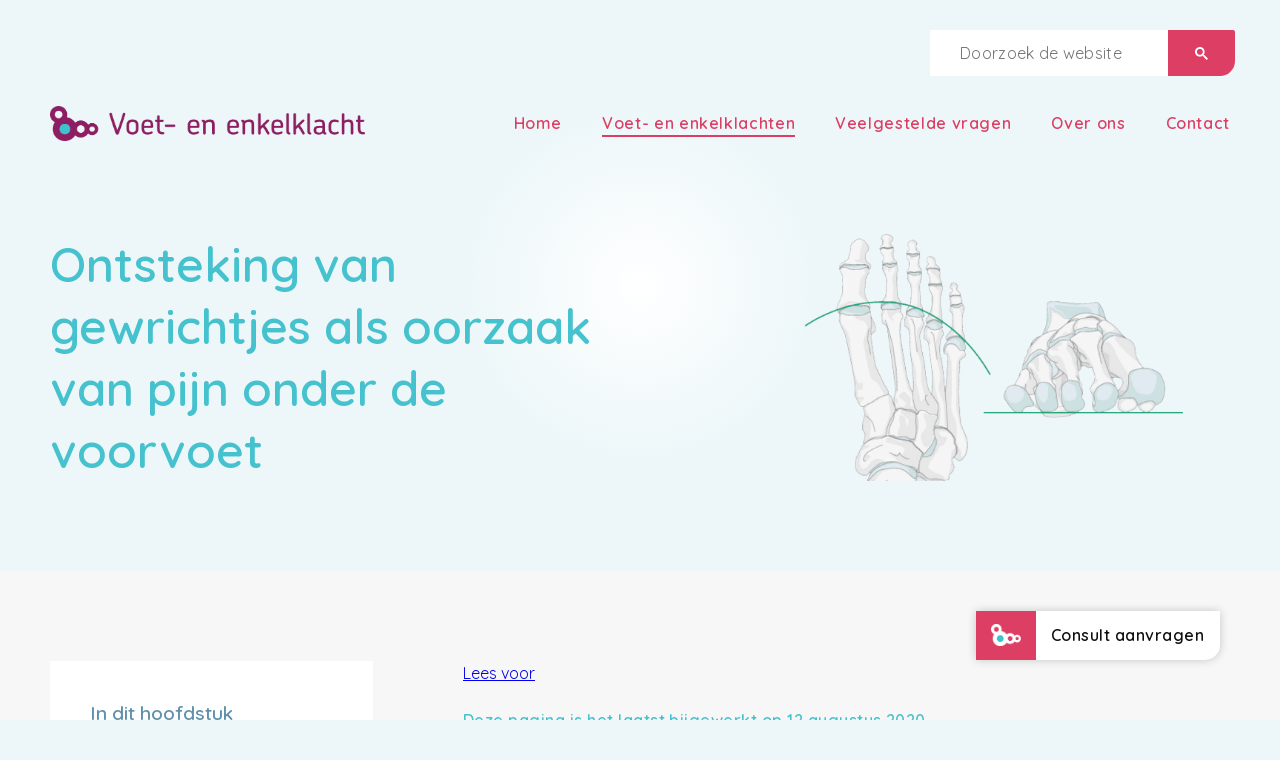

--- FILE ---
content_type: text/html; charset=utf-8
request_url: https://voetenenkelklacht.nl/voetklachten/metatarsalgie/oorzaken/ontsteking-van-gewrichtjes
body_size: 58940
content:

<!DOCTYPE html>
<html lang="nl-nl" dir="ltr">
<head>
<!-- Google Tag Manager -->
<script>(function(w,d,s,l,i){w[l]=w[l]||[];w[l].push({'gtm.start':
new Date().getTime(),event:'gtm.js'});var f=d.getElementsByTagName(s)[0],
j=d.createElement(s),dl=l!='dataLayer'?'&l='+l:'';j.async=true;j.src=
'https://www.googletagmanager.com/gtm.js?id='+i+dl;f.parentNode.insertBefore(j,f);
})(window,document,'script','dataLayer','GTM-NDQVVCN');</script>
<!-- End Google Tag Manager -->
<script src="https://ajax.googleapis.com/ajax/libs/jquery/3.7.1/jquery.min.js" type="text/javascript"></script>
<script defer src="https://ajax.googleapis.com/ajax/libs/jqueryui/1.13.3/jquery-ui.min.js" type="text/javascript"></script>
<link rel="preconnect" href="https://fonts.googleapis.com">
<link rel="preconnect" href="https://fonts.gstatic.com" crossorigin>
<link href="https://fonts.googleapis.com/css2?family=Quicksand:wght@400;600;800&display=swap" rel="stylesheet">
<link href="https://fonts.googleapis.com/icon?family=Material+Symbols+Sharp" rel="stylesheet"/>
<link rel="stylesheet" href="https://fonts.googleapis.com/css2?family=Material+Symbols+Outlined:FILL@1" />

<link href="/templates/voetenenkelklacht/css/desktop.css?v8" rel="stylesheet" type="text/css"/><!--[if lte IE 9]>
			<script type="text/javascript">
				<!--
				window.location = "https://bestvpn.org/outdatedbrowser/nl"
				//-->
			</script>
		<![endif]-->
		<link href="/templates/voetenenkelklacht/css/images.css?v4" rel="stylesheet" type="text/css"/>
		<link href="/templates/voetenenkelklacht/css/lightbox.css" rel="stylesheet" type="text/css" />
		<script async src="/templates/voetenenkelklacht/js/imageahref.js" type="text/javascript"></script>
		<script async src="/templates/voetenenkelklacht/js/randomimage.js" type="text/javascript"></script>
		<script defer src="/templates/voetenenkelklacht/js/functions.js?v4" type="text/javascript"></script><meta http-equiv="Content-Type" content="text/html; charset=utf-8"/>
		   <link rel="shortcut icon" href="/media/templates/site/voetenenkelklacht/images/favicon.png"><meta charset="utf-8">
	<meta name="och:class" content="ComContent">
	<meta name="och:twittercard" content="true">
	<meta name="twitter:card" content="summary">
	<meta name="twitter:title" content="Ontsteking van gewrichtjes als oorzaak van pijn onder de voorvoet">
	<meta name="twitter:description" content="Ontsteking van de gewrichtjes van de middenvoetsbeentjes Bij reumatoïde artritis Dit kan het geval zijn bij reumatoïde artritis en artritis psoriat...">
	<meta name="twitter:image" content="https://voetenenkelklacht.nl//images/voetklachten/metatarsalgie/reuma2.png">
	<meta name="och:opengraph" content="true">
	<meta name="robots" content="max-snippet:-1, max-image-preview:large, max-video-preview:-1">
	<meta property="og:type" content="article">
	<meta property="og:url" content="https://voetenenkelklacht.nl/voetklachten/metatarsalgie/oorzaken/ontsteking-van-gewrichtjes">
	<meta property="og:title" content="Ontsteking van gewrichtjes als oorzaak van pijn onder de voorvoet">
	<meta property="og:image" content="https://voetenenkelklacht.nl//images/voetklachten/metatarsalgie/reuma2.png">
	<meta property="og:image:width" content="800">
	<meta property="og:image:height" content="734">
	<meta property="og:site_name" content="Voet- en enkelklacht">
	<meta property="og:description" content="Ontsteking van de gewrichtjes van de middenvoetsbeentjes Bij reumatoïde artritis Dit kan het geval zijn bij reumatoïde artritis en artritis psoriat...">
	<meta property="og:updated_time" content="2020-08-12 13:17:34">
	<meta property="og:image:alt" content="Ontsteking van gewrichtjes als oorzaak van pijn onder de voorvoet">
	<meta property="article:modified_time" content="2020-08-12 13:17:34">
	<meta property="article:published_time" content="2013-05-27 14:17:12">
	<title>Ontsteking van gewrichtjes - Oorzaken - Pijn onder de voorvoet - Voet- en enkelklacht</title>
<link href="/media/tabsaccordions/css/theme-custom.min.css?d3ecfc" rel="stylesheet">
	<link href="/media/com_contactenhanced/css/admin.min.css?d3ecfc" rel="stylesheet" type="component">
	<link href="/media/com_rstbox/css/vendor/animate.min.css?d3ecfc" rel="stylesheet">
	<link href="/media/com_rstbox/css/engagebox.css?d3ecfc" rel="stylesheet">
	<style>.eb-1 .eb-dialog{--eb-max-width:400px;--eb-height:auto;--eb-border-radius:0 0 30px 0;--eb-background-color:rgba(255, 255, 255, 1);--eb-text-color:rgba(16, 16, 16, 1);--eb-dialog-shadow:var(--eb-shadow-none);text-align:left;--eb-border-style:none;--eb-border-color:rgba(0, 0, 0, 0.4);--eb-border-width:1px;--eb-overlay-enabled:0;--eb-bg-image-enabled:0;--eb-background-image:none;}.eb-1.eb-inst{--eb-margin:60px;justify-content:flex-end;align-items:flex-end;}.eb-1 .eb-close{--eb-close-button-inside:block;--eb-close-button-outside:none;--eb-close-button-icon:block;--eb-close-button-image:none;--eb-close-button-font-size:30px;--eb-close-button-color:rgba(255, 255, 255, 1);--eb-close-button-hover-color:rgba(220, 62, 100, 1);}.eb-1 .eb-dialog .eb-container{justify-content:flex-start;min-height:100%;display:flex;flex-direction:column;}@media screen and (max-width: 1024px){.eb-1 .eb-dialog{--eb-bg-image-enabled:inherit;--eb-background-image:none;}}@media screen and (max-width: 575px){.eb-1 .eb-dialog{--eb-bg-image-enabled:inherit;--eb-background-image:none;}}</style>
	<style>.eb-1 {
                --animation_duration: 250ms;

            }
        </style>
	<style>#accordeonck129 ul[class^="content"] {
	display: none;
}

#accordeonck129 .toggler_icon {
	top: 0;
}</style>
	<style>div#maximenuck118 .titreck-text {
	flex: 1;
}

div#maximenuck118 .maximenuck.rolloveritem  img {
	display: none !important;
}#maximenuck118 div.floatck, #maximenuck118 ul.maximenuck li:hover div.floatck div.floatck, #maximenuck118 ul.maximenuck li:hover div.floatck:hover div.floatck div.floatck {
display: none;
}

#maximenuck118 ul.maximenuck li:hover div.floatck, #maximenuck118 ul.maximenuck li:hover div.floatck li:hover div.floatck, #maximenuck118 ul.maximenuck li:hover div.floatck li:hover div.floatck li:hover div.floatck {
display: block;
}
@media screen and (max-width: 0px) {div#maximenuck118 ul.maximenuck li.maximenuck.nomobileck, div#maximenuck118 .maxipushdownck ul.maximenuck2 li.maximenuck.nomobileck { display: none !important; }
	div#maximenuck118.maximenuckh {
        height: auto !important;
    }
	
	div#maximenuck118.maximenuckh li.maxiFancybackground {
		display: none !important;
	}

    div#maximenuck118.maximenuckh ul:not(.noresponsive) {
        height: auto !important;
        padding-left: 0 !important;
        /*padding-right: 0 !important;*/
    }

    div#maximenuck118.maximenuckh ul:not(.noresponsive) li {
        float :none !important;
        width: 100% !important;
		box-sizing: border-box;
        /*padding-right: 0 !important;*/
		padding-left: 0 !important;
		padding-right: 0 !important;
        margin-right: 0 !important;
    }

    div#maximenuck118.maximenuckh ul:not(.noresponsive) li > div.floatck {
        width: 100% !important;
		box-sizing: border-box;
		right: 0 !important;
		left: 0 !important;
		margin-left: 0 !important;
		position: relative !important;
		/*display: none;
		height: auto !important;*/
    }
	
	div#maximenuck118.maximenuckh ul:not(.noresponsive) li:hover > div.floatck {
		position: relative !important;
		margin-left: 0 !important;
    }

    div#maximenuck118.maximenuckh ul:not(.noresponsive) div.floatck div.maximenuck2 {
        width: 100% !important;
    }

    div#maximenuck118.maximenuckh ul:not(.noresponsive) div.floatck div.floatck {
        width: 100% !important;
        margin: 20px 0 0 0 !important;
    }
	
	div#maximenuck118.maximenuckh ul:not(.noresponsive) div.floatck div.maxidrop-main {
        width: 100% !important;
    }

    div#maximenuck118.maximenuckh ul:not(.noresponsive) li.maximenucklogo img {
        display: block !important;
        margin-left: auto !important;
        margin-right: auto !important;
        float: none !important;
    }
	
	
	/* for vertical menu  */
	div#maximenuck118.maximenuckv {
        height: auto !important;
    }
	
	div#maximenuck118.maximenuckh li.maxiFancybackground {
		display: none !important;
	}

    div#maximenuck118.maximenuckv ul:not(.noresponsive) {
        height: auto !important;
        padding-left: 0 !important;
        /*padding-right: 0 !important;*/
    }

    div#maximenuck118.maximenuckv ul:not(.noresponsive) li {
        float :none !important;
        width: 100% !important;
        /*padding-right: 0 !important;*/
		padding-left: 0 !important;
        margin-right: 0 !important;
    }

    div#maximenuck118.maximenuckv ul:not(.noresponsive) li > div.floatck {
        width: 100% !important;
		right: 0 !important;
		margin-left: 0 !important;
		margin-top: 0 !important;
		position: relative !important;
		left: 0 !important;
		/*display: none;
		height: auto !important;*/
    }
	
	div#maximenuck118.maximenuckv ul:not(.noresponsive) li:hover > div.floatck {
		position: relative !important;
		margin-left: 0 !important;
    }

    div#maximenuck118.maximenuckv ul:not(.noresponsive) div.floatck div.maximenuck2 {
        width: 100% !important;
    }

    div#maximenuck118.maximenuckv ul:not(.noresponsive) div.floatck div.floatck {
        width: 100% !important;
        margin: 20px 0 0 0 !important;
    }
	
	div#maximenuck118.maximenuckv ul:not(.noresponsive) div.floatck div.maxidrop-main {
        width: 100% !important;
    }

    div#maximenuck118.maximenuckv ul:not(.noresponsive) li.maximenucklogo img {
        display: block !important;
        margin-left: auto !important;
        margin-right: auto !important;
        float: none !important;
    }
}
	
@media screen and (min-width: 1px) {
	div#maximenuck118 ul.maximenuck li.maximenuck.nodesktopck, div#maximenuck118 .maxipushdownck ul.maximenuck2 li.maximenuck.nodesktopck { display: none !important; }
}/*---------------------------------------------
---	 WCAG				                ---
----------------------------------------------*/
#maximenuck118.maximenuck-wcag-active .maximenuck-toggler-anchor ~ ul {
    display: block !important;
}

#maximenuck118 .maximenuck-toggler-anchor {
	height: 0;
	opacity: 0;
	overflow: hidden;
	display: none;
}/* for images position */
div#maximenuck118 ul.maximenuck li.maximenuck.level1 > a,
div#maximenuck118 ul.maximenuck li.maximenuck.level1 > span.separator {
	display: flex;
	align-items: center;
}

div#maximenuck118 ul.maximenuck li.maximenuck.level1 li.maximenuck > a,
div#maximenuck118 ul.maximenuck li.maximenuck.level1 li.maximenuck > span.separator {
	display: flex;
}

div#maximenuck118 ul.maximenuck li.maximenuck.level1 > a[data-align="bottom"],
div#maximenuck118 ul.maximenuck li.maximenuck.level1 > span.separator[data-align="bottom"],
div#maximenuck118 ul.maximenuck li.maximenuck.level1 li.maximenuck > a[data-align="bottom"],
div#maximenuck118 ul.maximenuck li.maximenuck.level1 li.maximenuck > span.separator[data-align="bottom"],
	div#maximenuck118 ul.maximenuck li.maximenuck.level1 > a[data-align="top"],
div#maximenuck118 ul.maximenuck li.maximenuck.level1 > span.separator[data-align="top"],
div#maximenuck118 ul.maximenuck li.maximenuck.level1 li.maximenuck > a[data-align="top"],
div#maximenuck118 ul.maximenuck li.maximenuck.level1 li.maximenuck > span.separator[data-align="top"]{
	flex-direction: column;
	align-items: inherit;
}

div#maximenuck118 ul.maximenuck li.maximenuck.level1 > a[data-align=*"bottom"] img,
div#maximenuck118 ul.maximenuck li.maximenuck.level1 > span.separator[data-align=*"bottom"] img,
div#maximenuck118 ul.maximenuck li.maximenuck.level1 li.maximenuck > a[data-align=*"bottom"] img,
div#maximenuck118 ul.maximenuck li.maximenuck.level1 li.maximenuck > span.separator[data-align=*"bottom"] img {
	align-self: end;
}

div#maximenuck118 ul.maximenuck li.maximenuck.level1 > a[data-align=*"top"] img,
div#maximenuck118 ul.maximenuck li.maximenuck.level1 > span.separator[data-align=*"top"] img,
div#maximenuck118 ul.maximenuck li.maximenuck.level1 li.maximenuck > a[data-align=*"top"] img,
div#maximenuck118 ul.maximenuck li.maximenuck.level1 li.maximenuck > span.separator[data-align=*"top"] img {
	align-self: start;
}


</style>
<script type="application/json" class="joomla-script-options new">{"joomla.jtext":{"RLTA_BUTTON_SCROLL_LEFT":"Scroll buttons to the left","RLTA_BUTTON_SCROLL_RIGHT":"Scroll buttons to the right"},"system.paths":{"root":"","rootFull":"https:\/\/voetenenkelklacht.nl\/","base":"","baseFull":"https:\/\/voetenenkelklacht.nl\/"},"csrf.token":"6e873e2b42e06e628e5fc4cd08eb59ef"}</script>
	<script src="/media/system/js/core.min.js?2cb912"></script>
	<script src="/media/tabsaccordions/js/script.min.js?d3ecfc" type="module"></script>
	<script src="/media/vendor/jquery/js/jquery.min.js?3.7.1"></script>
	<script src="/media/legacy/js/jquery-noconflict.min.js?504da4"></script>
	<script src="/media/com_rstbox/js/engagebox.js?d3ecfc"></script>
	<script src="/media/com_accordeonmenuck/assets/accordeonmenuck.js"></script>
	<script src="/media/com_accordeonmenuck/assets/jquery.easing.1.3.js"></script>
	<script src="/modules/mod_maximenuck/assets/maximenuck.min.js?ver=10.1.11"></script>
	<script src="/modules/mod_maximenuck/assets/jquery.easing.1.3.js"></script>
	<script>rltaSettings = {"switchToAccordions":true,"switchBreakPoint":600,"buttonScrollSpeed":5,"addHashToUrls":true,"rememberActive":false,"wrapButtons":false,"switchBasedOn":"screen","animations":"fade,slide","animationSpeed":8,"mode":"click","slideshowInterval":5000,"slideshowRestart":"1","slideshowRestartTimeout":10000,"scroll":"top","scrollOnLinks":"top","scrollOnUrls":"adaptive","scrollOffsetTop":115,"scrollOffsetBottom":30,"useWideScreenScrollOffsets":false,"scrollOffsetBreakPoint":576,"scrollOffsetTopWide":20,"scrollOffsetBottomWide":20}</script>
	<script type="application/ld+json">{"@context":"https://schema.org","@graph":[{"@type":"Organization","@id":"https://voetenenkelklacht.nl/#/schema/Organization/base","name":"Voet- en enkelklacht","url":"https://voetenenkelklacht.nl/"},{"@type":"WebSite","@id":"https://voetenenkelklacht.nl/#/schema/WebSite/base","url":"https://voetenenkelklacht.nl/","name":"Voet- en enkelklacht","publisher":{"@id":"https://voetenenkelklacht.nl/#/schema/Organization/base"}},{"@type":"WebPage","@id":"https://voetenenkelklacht.nl/#/schema/WebPage/base","url":"https://voetenenkelklacht.nl/voetklachten/metatarsalgie/oorzaken/ontsteking-van-gewrichtjes","name":"Ontsteking van gewrichtjes - Oorzaken - Pijn onder de voorvoet - Voet- en enkelklacht","isPartOf":{"@id":"https://voetenenkelklacht.nl/#/schema/WebSite/base"},"about":{"@id":"https://voetenenkelklacht.nl/#/schema/Organization/base"},"inLanguage":"nl-NL"},{"@type":"Article","@id":"https://voetenenkelklacht.nl/#/schema/com_content/article/405","name":"Ontsteking van gewrichtjes als oorzaak van pijn onder de voorvoet","headline":"Ontsteking van gewrichtjes als oorzaak van pijn onder de voorvoet","inLanguage":"nl-NL","dateModified":"2020-08-12T00:00:00+00:00","isPartOf":{"@id":"https://voetenenkelklacht.nl/#/schema/WebPage/base"}}]}</script>
	<script>jQuery(document).ready(function(jQuery){new Accordeonmenuck('#accordeonck129', {fadetransition : false,eventtype : 'click',transition : 'easeInOutSine',menuID : 'accordeonck129',defaultopenedid : '',activeeffect : '',showcounter : '',showactive : '1',closeothers : '1',duree : 250});}); </script>
	<script>jQuery(document).ready(function(){new Maximenuck('#maximenuck118', {fxtransition : 'easeInOutSine',dureeIn : 0,dureeOut : 500,menuID : 'maximenuck118',testoverflow : '0',orientation : 'horizontal',behavior : 'mouseover',opentype : 'fade',fxdirection : 'normal',directionoffset1 : '30',directionoffset2 : '30',showactivesubitems : '0',ismobile : 0,menuposition : '0',effecttype : 'dropdown',topfixedeffect : '1',topfixedoffset : '',topfixedoffsetboth : '0',clickclose : '0',closeclickoutside : '0',clicktoggler : '0',fxduration : 250});});</script>
	<!-- Start: Google Structured Data -->
<script type="application/ld+json" data-type="gsd">
{
    "@context": "https://schema.org",
    "@type": "BreadcrumbList",
    "itemListElement": [
        {
            "@type": "ListItem",
            "position": 1,
            "name": "Home",
            "item": "https://voetenenkelklacht.nl"
        },
        {
            "@type": "ListItem",
            "position": 2,
            "name": "Voet- en enkelklachten",
            "item": "https://voetenenkelklacht.nl/voetklachten"
        },
        {
            "@type": "ListItem",
            "position": 3,
            "name": "Pijn onder de voorvoet",
            "item": "https://voetenenkelklacht.nl/voetklachten/metatarsalgie"
        },
        {
            "@type": "ListItem",
            "position": 4,
            "name": "Oorzaken",
            "item": "https://voetenenkelklacht.nl/voetklachten/metatarsalgie/oorzaken"
        },
        {
            "@type": "ListItem",
            "position": 5,
            "name": "Ontsteking van gewrichtjes",
            "item": "https://voetenenkelklacht.nl/voetklachten/metatarsalgie/oorzaken/ontsteking-van-gewrichtjes"
        }
    ]
}
</script>
<!-- End: Google Structured Data -->

<script src="https://cdn-eu.readspeaker.com/script/15031/webReader/webReader.js?pids=wr" type="text/javascript" id="rs_req_Init"></script>
</head>

<body class="id1271">
<!-- Google Tag Manager (noscript) -->
<noscript><iframe src="https://www.googletagmanager.com/ns.html?id=GTM-NDQVVCN"
height="0" width="0" style="display:none;visibility:hidden"></iframe></noscript>
<!-- End Google Tag Manager (noscript) -->
<div id="wrapper">
	<div id="topwrapper">
		<div id="topcontainer">
			<div id="menucontainer">
				<div id="top">
					<div class="padding">
						<div class="moduletable top search">
        
<div id="mod-custom114" class="mod-custom custom">
    <script async src="https://cse.google.com/cse.js?cx=006339440695804229517:xzm2ygwpb0q">
</script>
<div class="gcse-searchbox-only"></div></div>
</div>

					</div>
				</div>
				<div id="menu">
					<div class="padding">
						<div class="moduletable logo">
        
<div id="mod-custom113" class="mod-custom custom">
    <a href="/" target="_self"><img src="/images/algemeen/logo-color.png" alt="Alles over voet- en enkelklachten" title="Alles over voet- en enkelklachten" data-path="local-images:/algemeen/logo-color.png"/></a></div>
</div>

						<div class="moduletable menu">
        <!-- debut Maximenu CK -->
	<div class="maximenuckh ltr" id="maximenuck118" style="z-index:10;">
						<ul class=" maximenuck">
				<li data-level="1" class="maximenuck item101 first level1 " style="z-index : 12000;" ><a  data-hover="Home" class="maximenuck " href="/" title="Homepagina van Voet- en enkelklacht" data-align="top"><span class="titreck"  data-hover="Home"><span class="titreck-text"><span class="titreck-title">Home</span></span></span></a>
		</li><li data-level="1" class="maximenuck item187 active parent level1 " style="z-index : 11999;" ><a aria-haspopup="true"  data-hover="Voet- en enkelklachten" class="maximenuck " href="/voetklachten" title="Voet- en enkelklachten" data-align="top"><span class="titreck"  data-hover="Voet- en enkelklachten"><span class="titreck-text"><span class="titreck-title">Voet- en enkelklachten</span></span></span></a>
	<div class="floatck" style=""><div class="maxidrop-main" style=""><div class="maximenuck2 first " >
	<ul class="maximenuck2"><li data-level="2" class="maximenuck nodropdown item1577 active first level2 " style="z-index : 11998;" ><a  data-hover="Alle voet- en enkelklachten" class="maximenuck alias" href="/voetklachten" title="Alle voet- en enkelklachten" data-align="top"><span class="titreck"  data-hover="Alle voet- en enkelklachten"><span class="titreck-text"><span class="titreck-title">Alle voet- en enkelklachten</span></span></span></a>
		</li><li data-level="2" class="maximenuck nodropdown item188 level2 " style="z-index : 11997;" ><a  data-hover="Algemeen" class="maximenuck " href="/voetklachten/algemeen" title="Algemene voetklachten" data-align="top"><span class="titreck"  data-hover="Algemeen"><span class="titreck-text"><span class="titreck-title">Algemeen</span></span></span></a>
		</li><li data-level="2" class="maximenuck nodropdown item276 first level2 " style="z-index : 11996;" ><a  data-hover="Voorvoet" class="maximenuck " href="/voetklachten/voorvoet" title="Voetklachten in de voorvoet" data-align="top"><span class="titreck"  data-hover="Voorvoet"><span class="titreck-text"><span class="titreck-title">Voorvoet</span></span></span></a>
		</li><li data-level="2" class="maximenuck nodropdown item730 first level2 " style="z-index : 11995;" ><a  data-hover="Middenvoet" class="maximenuck " href="/voetklachten/middenvoet" title="Voetklachten in de middenvoet" data-align="top"><span class="titreck"  data-hover="Middenvoet"><span class="titreck-text"><span class="titreck-title">Middenvoet</span></span></span></a>
		</li><li data-level="2" class="maximenuck nodropdown item935 first level2 " style="z-index : 11994;" ><a  data-hover="Achtervoet" class="maximenuck " href="/voetklachten/achtervoet" title="Voetklachten in de achtervoet" data-align="top"><span class="titreck"  data-hover="Achtervoet"><span class="titreck-text"><span class="titreck-title">Achtervoet</span></span></span></a>
		</li><li data-level="2" class="maximenuck nodropdown item1235 first level2 " style="z-index : 11993;" ><a  data-hover="Voetzool" class="maximenuck " href="/voetklachten/voetzool" title="Voetklachten onder de voet" data-align="top"><span class="titreck"  data-hover="Voetzool"><span class="titreck-text"><span class="titreck-title">Voetzool</span></span></span></a>
		</li><li data-level="2" class="maximenuck nodropdown item1353 first level2 " style="z-index : 11992;" ><a  data-hover="Kindervoet" class="maximenuck " href="/voetklachten/kindervoet" title="Voetklachten bij kinderen" data-align="top"><span class="titreck"  data-hover="Kindervoet"><span class="titreck-text"><span class="titreck-title">Kindervoet</span></span></span></a>
		</li><li data-level="2" class="maximenuck nodropdown item1582 first last level2 " style="z-index : 11991;" ><a  data-hover="Enkel" class="maximenuck " href="/voetklachten/enkel" title="Klachten bij de enkel" data-align="top"><span class="titreck"  data-hover="Enkel"><span class="titreck-text"><span class="titreck-title">Enkel</span></span></span></a>
	</li>
	</ul>
	</div></div></div>
	</li><li data-level="1" class="maximenuck item1576 first level1 " style="z-index : 11990;" ><a  data-hover="Veelgestelde vragen" class="maximenuck " href="/veelgestelde-vragen" title="Veelgestelde vragen" data-align="top"><span class="titreck"  data-hover="Veelgestelde vragen"><span class="titreck-text"><span class="titreck-title">Veelgestelde vragen</span></span></span></a>
		</li><li data-level="1" class="maximenuck item1538 parent level1 " style="z-index : 11989;" ><a aria-haspopup="true"  data-hover="Over ons" class="maximenuck " href="/over-ons/voet-en-enkelklacht" title="Over Voet- en enkelklacht" data-align="top"><span class="titreck"  data-hover="Over ons"><span class="titreck-text"><span class="titreck-title">Over ons</span></span></span></a>
	<div class="floatck" style=""><div class="maxidrop-main" style=""><div class="maximenuck2 first " >
	<ul class="maximenuck2"><li data-level="2" class="maximenuck nodropdown item1583 first level2 " style="z-index : 11988;" ><a  data-hover="Over Voet- en enkelklacht" class="maximenuck " href="/over-ons/voet-en-enkelklacht" title="Over Voet- en enkelklacht" data-align="top"><span class="titreck"  data-hover="Over Voet- en enkelklacht"><span class="titreck-text"><span class="titreck-title">Over Voet- en enkelklacht</span></span></span></a>
		</li><li data-level="2" class="maximenuck nodropdown item1584 level2 " style="z-index : 11987;" ><a  data-hover="Patiëntervaringen" class="maximenuck " href="/over-ons/ervaringen" title="Patiëntervaringen" data-align="top"><span class="titreck"  data-hover="Patiëntervaringen"><span class="titreck-text"><span class="titreck-title">Patiëntervaringen</span></span></span></a>
		</li><li data-level="2" class="maximenuck nodropdown item1607 level2 " style="z-index : 11986;" ><a  data-hover="Expertisepraktijken" class="maximenuck " href="/over-ons/expertisepraktijken" title="Onze Voet- en Enkel Expertisepraktijken" data-align="top"><span class="titreck"  data-hover="Expertisepraktijken"><span class="titreck-text"><span class="titreck-title">Expertisepraktijken</span></span></span></a>
		</li><li data-level="2" class="maximenuck nodropdown item1585 level2 " style="z-index : 11985;" ><a  data-hover="Experts" class="maximenuck " href="/over-ons/experts/zorgverleners" title="De experts van Voet- en enkelklacht" data-align="top"><span class="titreck"  data-hover="Experts"><span class="titreck-text"><span class="titreck-title">Experts</span></span></span></a>
		</li><li data-level="2" class="maximenuck nodropdown item1546 first last level2 " style="z-index : 11984;" ><a  data-hover="Partners" class="maximenuck " href="/over-ons/partners" title="Partners van Voet- en enkelklacht" data-align="top"><span class="titreck"  data-hover="Partners"><span class="titreck-text"><span class="titreck-title">Partners</span></span></span></a>
	</li>
	</ul>
	</div></div></div>
	</li><li data-level="1" class="maximenuck item1547 first parent level1 " style="z-index : 11983;" ><a aria-haspopup="true"  data-hover="Contact" class="maximenuck " href="/contact/consult" title="Contact met Voet- en enkelklacht" data-align="top"><span class="titreck"  data-hover="Contact"><span class="titreck-text"><span class="titreck-title">Contact</span></span></span></a>
	<div class="floatck" style=""><div class="maxidrop-main" style=""><div class="maximenuck2 first " >
	<ul class="maximenuck2"><li data-level="2" class="maximenuck nodropdown item1586 first level2 " style="z-index : 11982;" ><a  data-hover="Consult aanvragen" class="maximenuck " href="/contact/consult" title="Consult aanvragen" data-align="top"><span class="titreck"  data-hover="Consult aanvragen"><span class="titreck-text"><span class="titreck-title">Consult aanvragen</span></span></span></a>
		</li><li data-level="2" class="maximenuck nodropdown item1587 level2 " style="z-index : 11981;" ><a  data-hover="Locaties" class="maximenuck " href="/contact/locaties" title="Locaties van expertisepraktijken" data-align="top"><span class="titreck"  data-hover="Locaties"><span class="titreck-text"><span class="titreck-title">Locaties</span></span></span></a>
		</li><li data-level="2" class="maximenuck nodropdown item1588 first level2 " style="z-index : 11980;" ><a  data-hover="Tevredenheid" class="maximenuck " href="/contact/tevredenheid" title="Tevredenheid" data-align="top"><span class="titreck"  data-hover="Tevredenheid"><span class="titreck-text"><span class="titreck-title">Tevredenheid</span></span></span></a>
	</li>
	</ul>
	</div></div></div>
	</li>            </ul>
    </div>
    <!-- fin maximenuCK -->
</div>

						
					</div>
				</div>			</div>
			<div id="headercontainer">
				<div class="padding">
					<div id="headertext">
						
						<div class='moduletable header'>
								<div class='custom'>
									<span class='h1'>Ontsteking van gewrichtjes als oorzaak van pijn onder de voorvoet</span>
									<p class='end'></p>
								</div>
							</div>						
					</div>
					<div id="headerimage">
						
					</div>
				</div>
			</div>
		</div>
	</div>
	<div id="content">
		
		<div class="padding">
			<div id="submenu">
					<div id="submenu_inner">
						<div class="moduletable filter">
        
<div id="mod-custom134" class="mod-custom custom">
    <h3>In dit hoofdstuk</h3></div>
</div>

						<div class="moduletable submenu">
        <div class="accordeonck submenu">
<ul class="menu" id="accordeonck129">
<li id="item-1260" class="accordeonck item1260 active first level1 " data-level="1" ><span class="accordeonck_outer "><a class="alias accordeonck isactive " href="/voetklachten/metatarsalgie" title="Pijn onder de voorvoet (metatarsalgie)" >Totaaloverzicht<span class="accordeonckdesc"></span></a></span></li><li id="item-1261" class="accordeonck item1261 level1 " data-level="1" ><span class="accordeonck_outer "><a class="accordeonck " href="/voetklachten/metatarsalgie/introductie" title="Introductie van pijn onder de voorvoet" >Introductie<span class="accordeonckdesc"></span></a></span></li><li id="item-1262" class="accordeonck item1262 active parent parent level1 " data-level="1" ><span class="accordeonck_outer toggler toggler_1"><a class="accordeonck isactive " href="/voetklachten/metatarsalgie/oorzaken" >Oorzaken<span class="accordeonckdesc"></span></a><span class="toggler_icon" tabIndex="0" role="button" aria-label="ACCORDEONMENUCK_TOGGLER_LABEL"></span></span><ul class="content_1 accordeonck" style=""><li id="item-1263" class="accordeonck item1263 first level2 " data-level="2" ><span class="accordeonck_outer "><a class="accordeonck " href="/voetklachten/metatarsalgie/oorzaken/intensief-trainen" >Intensief trainen<span class="accordeonckdesc"></span></a></span></li><li id="item-1264" class="accordeonck item1264 level2 " data-level="2" ><span class="accordeonck_outer "><a class="accordeonck " href="/voetklachten/metatarsalgie/oorzaken/vorm-van-de-voet" >Vorm van de voet<span class="accordeonckdesc"></span></a></span></li><li id="item-1265" class="accordeonck item1265 level2 " data-level="2" ><span class="accordeonck_outer "><a class="accordeonck " href="/voetklachten/metatarsalgie/oorzaken/hamer-of-klauwteen" >Hamer- of klauwteen<span class="accordeonckdesc"></span></a></span></li><li id="item-1266" class="accordeonck item1266 level2 " data-level="2" ><span class="accordeonck_outer "><a class="accordeonck " href="/voetklachten/metatarsalgie/oorzaken/scheve-grote-teen" >Scheve grote teen<span class="accordeonckdesc"></span></a></span></li><li id="item-1267" class="accordeonck item1267 level2 " data-level="2" ><span class="accordeonck_outer "><a class="accordeonck " href="/voetklachten/metatarsalgie/oorzaken/overgewicht" >Overgewicht<span class="accordeonckdesc"></span></a></span></li><li id="item-1268" class="accordeonck item1268 level2 " data-level="2" ><span class="accordeonck_outer "><a class="accordeonck " href="/voetklachten/metatarsalgie/oorzaken/verkeerd-schoeisel" >Verkeerd schoeisel<span class="accordeonckdesc"></span></a></span></li><li id="item-1269" class="accordeonck item1269 level2 " data-level="2" ><span class="accordeonck_outer "><a class="accordeonck " href="/voetklachten/metatarsalgie/oorzaken/breuk-of-scheur" >Breuk of scheur<span class="accordeonckdesc"></span></a></span></li><li id="item-1270" class="accordeonck item1270 level2 " data-level="2" ><span class="accordeonck_outer "><a class="accordeonck " href="/voetklachten/metatarsalgie/oorzaken/mortons-neuroom" >Mortons neuroom<span class="accordeonckdesc"></span></a></span></li><li id="item-1271" class="accordeonck item1271 current active level2 " data-level="2" ><span class="accordeonck_outer "><a class="accordeonck isactive " href="/voetklachten/metatarsalgie/oorzaken/ontsteking-van-gewrichtjes" >Ontsteking van gewrichtjes<span class="accordeonckdesc"></span></a></span></li><li id="item-1272" class="accordeonck item1272 level2 " data-level="2" ><span class="accordeonck_outer "><a class="accordeonck " href="/voetklachten/metatarsalgie/oorzaken/ziekte-van-freiberg" >Ziekte van Freiberg<span class="accordeonckdesc"></span></a></span></li><li id="item-1273" class="accordeonck item1273 level2 " data-level="2" ><span class="accordeonck_outer "><a class="accordeonck " href="/voetklachten/metatarsalgie/oorzaken/dunner-wordende-vetkussen" >Dunner wordende vetkussen<span class="accordeonckdesc"></span></a></span></li><li id="item-1274" class="accordeonck item1274 last level2 " data-level="2" ><span class="accordeonck_outer "><a class="accordeonck " href="/voetklachten/metatarsalgie/oorzaken/te-strakke-buigpees-van-de-grote-teen" title="Te strakke buigpees van de grote teen" >Te strakke buigpees van de grote teen<span class="accordeonckdesc"></span></a></span></li></ul></li><li id="item-1275" class="accordeonck item1275 level1 " data-level="1" ><span class="accordeonck_outer "><a class="accordeonck " href="/voetklachten/metatarsalgie/klachten" >Klachten<span class="accordeonckdesc"></span></a></span></li><li id="item-1276" class="accordeonck item1276 level1 " data-level="1" ><span class="accordeonck_outer "><a class="accordeonck " href="/voetklachten/metatarsalgie/diagnose" >Diagnose<span class="accordeonckdesc"></span></a></span></li><li id="item-1277" class="accordeonck item1277 parent last parent level1 " data-level="1" ><span class="accordeonck_outer toggler toggler_1"><a class="accordeonck " href="/voetklachten/metatarsalgie/behandelmogelijkheden" >Behandelmogelijkheden<span class="accordeonckdesc"></span></a><span class="toggler_icon" tabIndex="0" role="button" aria-label="ACCORDEONMENUCK_TOGGLER_LABEL"></span></span><ul class="content_1 accordeonck" style="display:none;"><li id="item-1278" class="accordeonck item1278 first parent parent level2 " data-level="2" ><span class="accordeonck_outer toggler toggler_2"><a class="accordeonck " href="/voetklachten/metatarsalgie/behandelmogelijkheden/niet-operatief" >Niet-operatief<span class="accordeonckdesc"></span></a><span class="toggler_icon" tabIndex="0" role="button" aria-label="ACCORDEONMENUCK_TOGGLER_LABEL"></span></span><ul class="content_2 accordeonck" style="display:none;"><li id="item-1279" class="accordeonck item1279 first level3 " data-level="3" ><span class="accordeonck_outer "><a class="accordeonck " href="/voetklachten/metatarsalgie/behandelmogelijkheden/niet-operatief/activiteiten-aanpassen" >Activiteiten aanpassen<span class="accordeonckdesc"></span></a></span></li><li id="item-1280" class="accordeonck item1280 level3 " data-level="3" ><span class="accordeonck_outer "><a class="accordeonck " href="/voetklachten/metatarsalgie/behandelmogelijkheden/niet-operatief/schoenadvies" >Schoenadvies<span class="accordeonckdesc"></span></a></span></li><li id="item-1281" class="accordeonck item1281 level3 " data-level="3" ><span class="accordeonck_outer "><a class="accordeonck " href="/voetklachten/metatarsalgie/behandelmogelijkheden/niet-operatief/therapiesokken" >Therapiesokken<span class="accordeonckdesc"></span></a></span></li><li id="item-1282" class="accordeonck item1282 level3 " data-level="3" ><span class="accordeonck_outer "><a class="accordeonck " href="/voetklachten/metatarsalgie/behandelmogelijkheden/niet-operatief/gezond-lichaamsgewicht" >Gezond lichaamsgewicht<span class="accordeonckdesc"></span></a></span></li><li id="item-1283" class="accordeonck item1283 level3 " data-level="3" ><span class="accordeonck_outer "><a class="accordeonck " href="/voetklachten/metatarsalgie/behandelmogelijkheden/niet-operatief/voorkom-eelt" >Voorkom eelt<span class="accordeonckdesc"></span></a></span></li><li id="item-1284" class="accordeonck item1284 level3 " data-level="3" ><span class="accordeonck_outer "><a class="accordeonck " href="/voetklachten/metatarsalgie/behandelmogelijkheden/niet-operatief/steunzolen" >Steunzolen<span class="accordeonckdesc"></span></a></span></li><li id="item-1285" class="accordeonck item1285 last level3 " data-level="3" ><span class="accordeonck_outer "><a class="accordeonck " href="/voetklachten/metatarsalgie/behandelmogelijkheden/niet-operatief/schoenaanpassing" >Schoenaanpassing<span class="accordeonckdesc"></span></a></span></li></ul></li><li id="item-1286" class="accordeonck item1286 parent parent level2 " data-level="2" ><span class="accordeonck_outer toggler toggler_2"><a class="accordeonck " href="/voetklachten/metatarsalgie/behandelmogelijkheden/operatief" >Operatief<span class="accordeonckdesc"></span></a><span class="toggler_icon" tabIndex="0" role="button" aria-label="ACCORDEONMENUCK_TOGGLER_LABEL"></span></span><ul class="content_2 accordeonck" style="display:none;"><li id="item-1287" class="accordeonck item1287 first level3 " data-level="3" ><span class="accordeonck_outer "><a class="accordeonck " href="/voetklachten/metatarsalgie/behandelmogelijkheden/operatief/scheve-grote-teen" >Scheve grote teen<span class="accordeonckdesc"></span></a></span></li><li id="item-1288" class="accordeonck item1288 level3 " data-level="3" ><span class="accordeonck_outer "><a class="accordeonck " href="/voetklachten/metatarsalgie/behandelmogelijkheden/operatief/hamer-of-klauwtenen" >Hamer- of klauwtenen<span class="accordeonckdesc"></span></a></span></li><li id="item-1289" class="accordeonck item1289 level3 " data-level="3" ><span class="accordeonck_outer "><a class="accordeonck " href="/voetklachten/metatarsalgie/behandelmogelijkheden/operatief/mortons-neuroom" >Mortons neuroom<span class="accordeonckdesc"></span></a></span></li><li id="item-1290" class="accordeonck item1290 level3 " data-level="3" ><span class="accordeonck_outer "><a class="accordeonck " href="/voetklachten/metatarsalgie/behandelmogelijkheden/operatief/te-korte-kuitspier" >Te korte kuitspier<span class="accordeonckdesc"></span></a></span></li><li id="item-1291" class="accordeonck item1291 level3 " data-level="3" ><span class="accordeonck_outer "><a class="accordeonck " href="/voetklachten/metatarsalgie/behandelmogelijkheden/operatief/verkeerde-stand-middenvoetsbeentjes" >Verkeerde stand middenvoetsbeentjes<span class="accordeonckdesc"></span></a></span></li><li id="item-1292" class="accordeonck item1292 level3 " data-level="3" ><span class="accordeonck_outer "><a class="accordeonck " href="/voetklachten/metatarsalgie/behandelmogelijkheden/operatief/hersteltijden" >Hersteltijden<span class="accordeonckdesc"></span></a></span></li><li id="item-1293" class="accordeonck item1293 level3 " data-level="3" ><span class="accordeonck_outer "><a class="accordeonck " href="/voetklachten/metatarsalgie/behandelmogelijkheden/operatief/complicaties" >Complicaties<span class="accordeonckdesc"></span></a></span></li><li id="item-1294" class="accordeonck item1294 last level3 " data-level="3" ><span class="accordeonck_outer "><a class="accordeonck " href="/operatiegids" target="_blank" title="Over een operatie" >Operatiegids<span class="accordeonckdesc"></span></a></span></li></ul></li><li id="item-1295" class="accordeonck item1295 level2 " data-level="2" ><span class="accordeonck_outer "><a class="accordeonck " href="/voetklachten/metatarsalgie/behandelmogelijkheden/wetenschappelijk-onderzoek" >Wetenschappelijk onderzoek<span class="accordeonckdesc"></span></a></span></li></ul></li></ul></div>
</div>

					</div>
				</div>			<div id="content-to-read">
			<div id="readspeaker_button1" class="rs_skip rsbtn rs_preserve">
					<a id="rs-link" rel="nofollow" class="rsbtn_play" title="Laat de tekst voorlezen met ReadSpeaker webReader" href="#">
						<span class="rsbtn_left rsimg rspart">
							<span class="rsbtn_text"><span>Lees voor</span></span>
						</span>
						<span class="rsbtn_right rsimg rsplay rspart"></span>
					</a>
				</div>
				<script>
					document.addEventListener("DOMContentLoaded", function () {
						var encodedUrl = encodeURIComponent(window.location.href);
						var rsLink = document.getElementById("rs-link");

						rsLink.href = "https://app-eu.readspeaker.com/cgi-bin/rsent?customerid=15031&lang=nl_nl&readid=content-to-read&url=" + encodedUrl;
					});
				</script>				
				<div class="com-content-article item-page">
    <meta itemprop="inLanguage" content="nl-NL">
    
    
        
        
            <dl class="article-info text-muted">

            <dt class="article-info-term">
                            <span class="visually-hidden">                        Details                            </span>                    </dt>

        
        
        
        
        
    
            
                    <dd class="modified">
    <span class="icon-calendar icon-fw" aria-hidden="true"></span>
    <time datetime="2020-08-12T15:17:34+02:00">
        Deze pagina is het laatst bijgewerkt op 12 augustus 2020    </time>
</dd>
        
            </dl>
    
    
        
                                                <div class="com-content-article__body">
        <h1>Ontsteking van de gewrichtjes van de middenvoetsbeentjes</h1>
<h2>Bij reumatoïde artritis</h2>
<p>Dit kan het geval zijn bij reumatoïde artritis en artritis psoriatica. Deze ziektes geven niet alleen pijn bij belasting, maar ook in rust. Indien u één van deze ziektes hebt, zijn ook medicijnen nodig om de pijn te verlichten.</p>
<p class="image"><img src="/images/voetklachten/metatarsalgie/reuma2.png" alt="Ontsteking van gewrichtjes als oorzaak van pijn onder de voorvoet" title="Ontsteking van gewrichtjes als oorzaak van pijn onder de voorvoet" /></p>
<p class="image caption">Deze dame heeft pijnklachten onder de voet bij reumatoïde artritis.</p>     </div>

        
                                        </div>
			</div>
			<div class="moduletable content author">
        
<div id="mod-custom130" class="mod-custom custom">
    <div class="image">
<img class="no-zoom" src="/images/over-ons/profiel/author.jpg" alt="Over drs. W. Metsaars" title="Over drs. W. Metsaars" />
</div>
<div class="text">
<h2>Over dokter Metsaars</h2>
<p>Drs. W. Metsaars is een ervaren orthopedisch chirurg die sinds 2013 volledig gespecialiseerd is in voet- en enkelklachten. Zij heeft uitgebreide expertise opgebouwd en behandelt patiënten met uiteenlopende voet- en enkelproblemen, zowel uit Nederland als internationaal.</p>
<p class="button simple end"><a href="/over-ons/experts/chirurgen/dokter-metsaars" target="_self">Lees meer</a></p>
</div></div>
</div>

		</div>
		<div class="moduletable locatiezoeker searchonly">
        
<div class="padding">
	<div class="imagewrapper">
		<div class="image randomimage"></div>
	</div>
	<div class="text">
		<form class="mod-istorelocator-search js-finder-searchform form-search" data-target="_self" action="https://voetenenkelklacht.nl#locatie" method="get" role="search">
			<div class="ce-introtext"><h2>Vind een expertisepraktijk</h2>
<p>In onze expertisepraktijken voor voet en enkel wordt u geholpen door een gespecialiseerde zorgverlener met uitgebreide kennis van voet- en enkelklachten. Zij of hij onderzoekt uw klachten, stelt een diagnose en maakt een behandelplan op maat. Voer hieronder uw postcode of adres in en vind een expertisepraktijk bij u in de buurt.</p>
<h3>Zoek op plaats of postcode</h3></div>			<label for="mod-istorelocator-searchword119" class="visually-hidden finder">Zoeken</label><div class="mod-istorelocator-search input-group"><input type="text" name="address" id="mod-istorelocator-search119"
	class="js-finder-search-query form-control"
	value="" placeholder="Zoeken &hellip;"><button class="btn btn-primary" type="submit">
		<span class="icon-search icon-white" aria-hidden="true"></span>  </button></div>		
					</form>
	</div>
</div>
<script>
	function replaceQueryParam(param, newval, search) {
		var regex = new RegExp("([?;&])(?<param>" + param + ")[^&;]*[;&]?");
		var hash = '';
		if (search.indexOf('#') > -1) {
			hash = '#' + search.split('#')[1];
			search = search.substring(0, search.indexOf('#'));
		}
		var query = search.replace(regex, '$<param>').replace(/&$/, '');
		return (query.indexOf('?') > 0 ? query + "&" : query + "?") + (newval ? param + "=" + newval : '') + hash;
	}
	document.addEventListener("DOMContentLoaded", function(e) {
		const form = document.querySelector('form.mod-istorelocator-search');
		form.addEventListener('submit', function(e) {
			e.preventDefault();
			this.action = replaceQueryParam('address', this.querySelector('input').value, this.action);
			// console.log(this.action); return ;
			switch (this.dataset.target) {
				case '_blank':
					window.open(this.action)
					break;;
				default:
					window.location.href = this.action;
					break;
			}
		});

	});
</script>
</div>

	</div>
	<div id="secondary">
		<div class="moduletable overview secondary">
        <div class="padding">
	<div class="sectionheader">
		<h2>Onze patiënten aan het woord</h2>
		<p class="button simple end"><a href="/over-ons/ervaringen" target="_self">Bekijk alle ervaringen</a></p>	</div>
	<div class="scrollcontainer">
		<ul class="newsflash">
							<li>
	<div class="item" onclick="parent.location='/voetklachten/talo-naviculaire-artrose/behandelmogelijkheden/operatief/ervaringen/marijke'">
				<div class="text">
			<h3>Ervaring van Marijke</h3>
			<p class="end">Mijn voet functioneert weer voor 90 à 95% en ik geniet opnieuw van boswandelingen. Ik ben hier ontzettend blij mee.</p>
		</div>
	</div>
</li>							<li>
	<div class="item" onclick="parent.location='/voetklachten/morton/behandelmogelijkheden/operatief/ervaringen/pien-goemans'">
				<div class="text">
			<h3>Ervaring van Pien Goemans</h3>
			<p class="end">Geen pijn meer, een toonbare voet én een mooi litteken. Het resultaat overtreft al mijn verwachtingen.</p>
		</div>
	</div>
</li>							<li>
	<div class="item" onclick="parent.location='/voetklachten/hamer-en-klauwtenen/behandelmogelijkheden/operatief/ervaringen/jacob'">
				<div class="text">
			<h3>Ervaring van Jacob</h3>
			<p class="end">Na de operatie geen ontsteking of pijn meer. Zeer tevreden over de persoonlijke en deskundige zorg die ik heb ontvangen.</p>
		</div>
	</div>
</li>							<li>
	<div class="item" onclick="parent.location='/voetklachten/hallux-valgus/behandelmogelijkheden/operatief/ervaringen/m-tijssen'">
				<div class="text">
			<h3>Ervaring van M. Tijssen</h3>
			<p class="end">Goede voor- en nazorg en lieve begeleiding. Lopen is nog even wennen, maar ik kijk uit naar het eindresultaat.</p>
		</div>
	</div>
</li>							<li>
	<div class="item" onclick="parent.location='/voetklachten/hallux-valgus/behandelmogelijkheden/operatief/ervaringen/nell'">
				<div class="text">
			<h3>Ervaring van Nell</h3>
			<p class="end">Nagenoeg pijnvrij en alle zwelling verdwenen. Ik loop weer als een kieviet – zelfs op enigszins hoge hakken!</p>
		</div>
	</div>
</li>							<li>
	<div class="item" onclick="parent.location='/voetklachten/platvoet-bij-volwassenen/behandelmogelijkheden/operatief/ervaringen/hanneke'">
				<div class="text">
			<h3>Ervaring van Hanneke</h3>
			<p class="end">Operatie zonder pijn, topbehandeling en geweldige service. Ik kijk uit naar revalideren – en hopelijk straks weer rennen!</p>
		</div>
	</div>
</li>							<li>
	<div class="item" onclick="parent.location='/voetklachten/hallux-valgus/behandelmogelijkheden/operatief/ervaringen/chantal'">
				<div class="text">
			<h3>Ervaring van Chantal</h3>
			<p class="end">Na meerdere mislukte operaties eindelijk geholpen. De pijn is bijna weg en ik ben heel tevreden over de zorg en behandeling!</p>
		</div>
	</div>
</li>							<li>
	<div class="item" onclick="parent.location='/voetklachten/fasciitis-plantaris/behandelmogelijkheden/operatief/ervaringen/yvonne'">
				<div class="text">
			<h3>Ervaring van Yvonne</h3>
			<p class="end">Na veel omwegen eindelijk geholpen. De ingreep werkte wél en ik ben nu vrijwel pijnvrij. Herstel gaat de goede kant op.</p>
		</div>
	</div>
</li>							<li>
	<div class="item" onclick="parent.location='/voetklachten/hallux-valgus/behandelmogelijkheden/operatief/ervaringen/f-lengers-van-ravenstein'">
				<div class="text">
			<h3>Ervaring van F. Lengers van Ravenstein</h3>
			<p class="end">Amper pijn gehad na de operatie. Alles verliep soepel en professioneel. Al met al een zeer positieve ervaring.</p>
		</div>
	</div>
</li>					</ul>
	</div>
	<div class="arrows">
			<i class="material-symbols-outlined left">arrow_circle_left</i>
			<i class="material-symbols-outlined right">arrow_circle_right</i>
		</div></div></div>
<div class="moduletable faq">
        
<div id="mod-custom124" class="mod-custom custom">
    <div class="padding">
	<div class="text">
		<div class="sectionheader">
			<h2>Veelgestelde vragen</h2>
			<p class="button simple end desktop"><a href="/veelgestelde-vragen" target="_self">Bekijk meer vragen</a></p>
		</div>
		<div data-rlta-element="container" data-rlta-state="initial" data-rlta-id="1" data-rlta-type="accordions" data-rlta-title-tag="h3" data-rlta-orientation="vertical" data-rlta-wrap-buttons="false" data-rlta-remember-active="false" data-rlta-dynamic-heights="true" data-rlta-theme="custom" data-rlta-color-panels="false" data-rlta-positioning="top" data-rlta-alignment="justify" data-rlta-has-button-scroller="false">
<div id="rlta-zijn-alle-zorgverleners-in-het-diagnosecentrum-paramedisch-hoog-opgeleid" role="button" aria-controls="rlta-panel-zijn-alle-zorgverleners-in-het-diagnosecentrum-paramedisch-hoog-opgeleid" aria-expanded="true" tabindex="0" data-rlta-alias="zijn-alle-zorgverleners-in-het-diagnosecentrum-paramedisch-hoog-opgeleid" data-rlta-element="button" data-rlta-state="open">
    <h3 data-rlta-element="heading">
    Zijn alle zorgverleners in het diagnosecentrum paramedisch hoog opgeleid?</h3>
</div>
<div id="rlta-panel-zijn-alle-zorgverleners-in-het-diagnosecentrum-paramedisch-hoog-opgeleid" aria-labelledby="rlta-zijn-alle-zorgverleners-in-het-diagnosecentrum-paramedisch-hoog-opgeleid" tabindex="-1" data-rlta-element="panel" data-rlta-state="open" data-rlta-color="false">
    <div data-rlta-element="panel-content">

<p class="end">Ja, alle zorgverleners zijn paramedisch hoog opgeleid gespecialiseerd in voet- en enkelklachten.</p>
</div>
</div>
<div id="rlta-word-ik-als-ik-een-afspraak-maak-gezien-door-een-team" role="button" aria-controls="rlta-panel-word-ik-als-ik-een-afspraak-maak-gezien-door-een-team" aria-expanded="false" tabindex="0" data-rlta-alias="word-ik-als-ik-een-afspraak-maak-gezien-door-een-team" data-rlta-element="button" data-rlta-state="closed">
    <h3 data-rlta-element="heading">
    Word ik, als ik een afspraak maak, gezien door een team?</h3>
</div>
<div id="rlta-panel-word-ik-als-ik-een-afspraak-maak-gezien-door-een-team" aria-labelledby="rlta-word-ik-als-ik-een-afspraak-maak-gezien-door-een-team" tabindex="-1" hidden="true" data-rlta-element="panel" data-rlta-state="closed" data-rlta-color="false">
    <div data-rlta-element="panel-content">

<p class="end">Nee, als uw een afspraak maakt bij een expertisepraktijk, wordt u gezien door een gespecialiseerde zorgverlener. Zij of hij kan alleen of samen met de chirurg of de sportarts een diagnose gaan stellen en bij een goede diagnose een passend en effectief behandelplan opstellen.</p>
</div>
</div>
<div id="rlta-wat-kan-ik-verwachten-tijdens-mijn-eerste-afspraak" role="button" aria-controls="rlta-panel-wat-kan-ik-verwachten-tijdens-mijn-eerste-afspraak" aria-expanded="false" tabindex="0" data-rlta-alias="wat-kan-ik-verwachten-tijdens-mijn-eerste-afspraak" data-rlta-element="button" data-rlta-state="closed">
    <h3 data-rlta-element="heading">
    Wat kan ik verwachten tijdens mijn eerste afspraak?</h3>
</div>
<div id="rlta-panel-wat-kan-ik-verwachten-tijdens-mijn-eerste-afspraak" aria-labelledby="rlta-wat-kan-ik-verwachten-tijdens-mijn-eerste-afspraak" tabindex="-1" hidden="true" data-rlta-element="panel" data-rlta-state="closed" data-rlta-color="false">
    <div data-rlta-element="panel-content">

<p class="end">Tijdens uw eerste afspraak zal de expert uw medische geschiedenis bespreken, een lichamelijk onderzoek uitvoeren en aanvullend echografisch onderzoek verrichten om te kunnen komen tot een echografische diagnose (werkdiagnose) of een combinatie van diagnoses die uw voet of enkelklacht kunnen verklaren. Daarmee kan een behandelplan opgesteld worden en kunnen, als dat nodig is, collega zorgprofessionals ingeschakeld worden.</p>
</div>
</div>
<div id="rlta-worden-de-behandelingen-vergoed-door-mijn-zorgverzekering" role="button" aria-controls="rlta-panel-worden-de-behandelingen-vergoed-door-mijn-zorgverzekering" aria-expanded="false" tabindex="0" data-rlta-alias="worden-de-behandelingen-vergoed-door-mijn-zorgverzekering" data-rlta-element="button" data-rlta-state="closed">
    <h3 data-rlta-element="heading">
    Worden de behandelingen vergoed door mijn zorgverzekering?</h3>
</div>
<div id="rlta-panel-worden-de-behandelingen-vergoed-door-mijn-zorgverzekering" aria-labelledby="rlta-worden-de-behandelingen-vergoed-door-mijn-zorgverzekering" tabindex="-1" hidden="true" data-rlta-element="panel" data-rlta-state="closed" data-rlta-color="false">
    <div data-rlta-element="panel-content">

<p class="end">Dit hangt af van uw zorgverzekering en het type behandeling. Over het algemeen wordt de zorg, verleent door onze zorgverlener in een expertisepraktijk vergoed vanuit de &lsquo;aanvullende zorgverzekering&rsquo;(AV). Neem contact op met uw zorgverzekeraar voor specifieke informatie over vergoedingen.</p>
		</div>
</div>
</div>

		<div class="faq-link mobile">
			<p class="button simple end"><a href="/veelgestelde-vragen" target="_self">Bekijk meer vragen</a></p>
		</div>
	</div>
	<div class="imagewrapper">
		<div class="image randomimage"></div>
	</div>
</div></div>
</div>

	</div>
	<div id="footer">
		<div class="moduletable footer">
        
<div id="mod-custom125" class="mod-custom custom">
    <div class="padding">
	<div class="sectionwrapper">
		<h3>Expertisepraktijken </h3>
		<ul>
			<li><a href="/contact/locaties/almere" target="_self">Almere</a></li>
			<li><a href="/contact/locaties/amsterdam" target="_self">Amsterdam</a></li>
			<li><a href="/contact/locaties/badhoevedorp" target="_self">Badhoevedorp</a></li>
			<li><a href="/contact/locaties/barneveld" target="_self">Barneveld</a></li>
			<li><a href="/contact/locaties/beverwijk" target="_self">Beverwijk</a></li>
			<li><a href="/contact/locaties/ede" target="_self">Ede</a></li>
			<li><a href="/contact/locaties/eerbeek" target="_self">Eerbeek</a></li>
			<li><a href="/contact/locaties/leidschendam" target="_self">Leidschendam</a></li>
			<li><a href="/contact/locaties/nieuwegein" target="_self">Nieuwegein</a></li>
		</ul>
	</div>
	<div class="sectionwrapper">
		<h3>Voet- en enkelklachten</h3>
		<ul>
			<li><a href="/voetklachten" target="_self">Alle voet- en enkelklachten</a></li>
			<li><a href="/voetklachten/algemeen" target="_self">Algemeen</a></li>
			<li><a href="/voetklachten/voorvoet" target="_self">Voorvoet</a></li>
			<li><a href="/voetklachten/middenvoet" target="_self">Middenvoet</a></li>
			<li><a href="/voetklachten/achtervoet" target="_self">Achtervoet</a></li>
			<li><a href="/voetklachten/voetzool" target="_self">Voetzool</a></li>
			<li><a href="/voetklachten/enkel" target="_self">Enkel</a></li>
			<li><a href="/voetklachten/kindervoet" target="_self">Kindervoet</a></li>
		</ul>
	</div>
	<div class="sectionwrapper">
		<h3>Over ons</h3>
		<ul>
			<li><a href="/over-ons/voet-en-enkelklacht" target="_self">Over Voet- en enkelklacht</a></li>
			<li><a href="/over-ons/ervaringen" target="_self">Patiëntervaringen</a></li>
			<li><a href="/over-ons/expertisepraktijken" target="_self">Expertisepraktijken</a></li>
			<li><a href="/over-ons/experts" target="_self">Experts</a></li>
			<li><a href="/veelgestelde-vragen" target="_self">Veelgestelde vragen</a></li>
		</ul>
	</div>
	<div class="sectionwrapper">
		<h3>Contact</h3>
		<ul>
			<li><a href="/contact/consult" target="_self">Consult aanvragen</a></li>
			<li><a href="/contact/locaties" target="_self">Locaties</a></li>
			<li><a href="/contact/tevredenheid" target="_self">Tevredenheid</a></li>
		</ul>
	</div>
	<div class="contact-links">
		<ul>
			<li>
				<p>
					<span class="icon"><i class="material-symbols-sharp">call</i></span>
					<span class="text">Bellen: <a href="tel:+31887800280">088 7800 280</a></span>
				</p>
			</li>
			<li>
				<p>
					<span class="icon"><i class="material-symbols-sharp">location_on</i></span>
					<span class="text">Praktijk vinden: <a href="/#locatie" target="_self">locaties</a></span>
				</p>
			</li>
			<li>
				<p>
					<span class="icon"><i class="material-symbols-sharp">medical_services</i></span>
					<span class="text">Consult aanvragen: <a href="/contact/consult#form">formulier</a></span>
				</p>
			</li>
		</ul>
	</div>
</div></div>
</div>
<div class="moduletable policy">
        
<div id="mod-custom126" class="mod-custom custom">
    <div class="padding">
	<div class="left">
		<p class="end"><a href="/privacybeleid" target="_self">Privacybeleid</a><a href="/cookiebeleid" target="_self">Cookiebeleid</a><a href="/colofon-en-auteursrechten" target="_self">Colofon</a></p>
	</div>
	<div class="right">
		<p class="end"><a href="https://www.facebook.com/voetenenkelklacht" target="_blank"><img src="/images/overig/facebook.png" alt="Voet- en enkelklacht op Facebook" title="Voet- en enkelklacht op Facebook">Facebook</a></p>
	</div>
</div></div>
</div>

	</div>
</div>
<div class="moduletable pop-up trigger">
        
<div id="mod-custom121" class="mod-custom custom">
    <p class="end">
	<span class="icon"><img src="/images/algemeen/beeldmerk-white-color.png" alt="Consult aanvragen" data-path="local-images:/algemeen/beeldmerk-white-color.png"/></span>
	<span class="text">Consult aanvragen</span></span>
</p></div>
</div>

<script async src="/templates/voetenenkelklacht/js/lightbox.js" type="text/javascript"></script><div data-id="1" 
	class="eb-inst eb-hide eb-custom eb-1 "
	data-options='{"trigger":"onClick","trigger_selector":".moduletable.pop-up p","delay":0,"early_trigger":false,"scroll_depth":"percentage","scroll_depth_value":80,"firing_frequency":1,"reverse_scroll_close":false,"threshold":0,"close_out_viewport":false,"exit_timer":1000,"idle_time":10000,"close_on_esc":true,"animation_open":"slideInRight","animation_close":"slideOutRight","animation_duration":250,"disable_page_scroll":false,"test_mode":false,"debug":false,"ga_tracking":false,"ga_tracking_id":0,"ga_tracking_event_category":"EngageBox","ga_tracking_event_label":"Box #1 - Consult aanvragen","auto_focus":false}'
	data-type='popup'
		>

	<button type="button" data-ebox-cmd="close" class="eb-close placement-outside" aria-label="Close">
	<img alt="close popup button" />
	<span aria-hidden="true">&times;</span>
</button>
	<div class="eb-dialog " role="dialog" aria-modal="true" id="dialog1" aria-label="dialog1">
		
		<button type="button" data-ebox-cmd="close" class="eb-close placement-inside" aria-label="Close">
	<img alt="close popup button" />
	<span aria-hidden="true">&times;</span>
</button>	
		<div class="eb-container">
						<div class="eb-content">
				<div class="image"></div>
<div class="text">
	<h3>Consult aanvragen</h3>
	<p>Onze collega's van het contact center staan voor u klaar! U kunt een consult aanvragen per telefoon of via het contactformulier.</p>
	<p class="button end"><a href="/contact/consult" target="_self">Consult aanvragen</a></p>
</div>			</div>
		</div>
	</div>	
</div>
</body>
</html>

--- FILE ---
content_type: application/javascript
request_url: https://voetenenkelklacht.nl/templates/voetenenkelklacht/js/imageahref.js
body_size: 45
content:
$(document).ready(function(e) {
	$('.com-content-article img, .moduletable.content img').each(function(){
		var $this = $(this);
		if (!$(this).hasClass("no-zoom")) {
			$this.wrap('<a href="' + $this.attr('src') + '" data-lightbox="image"></a>');
		}
	});
});

--- FILE ---
content_type: application/javascript
request_url: https://voetenenkelklacht.nl/templates/voetenenkelklacht/js/randomimage.js
body_size: 573
content:
$(window).on('load',function(){
	var randombgimages=["url(/../../../images/backgrounds/random/01.jpg)", "url(/../../../images/backgrounds/random/02.jpg)", "url(/../../../images/backgrounds/random/03.jpg)", "url(/../../../images/backgrounds/random/04.jpg)", "url(/../../../images/backgrounds/random/05.jpg)", "url(/../../../images/backgrounds/random/06.jpg)", "url(/../../../images/backgrounds/random/07.jpg)", "url(/../../../images/backgrounds/random/08.jpg)", "url(/../../../images/backgrounds/random/09.jpg)", "url(/../../../images/backgrounds/random/10.jpg)", "url(/../../../images/backgrounds/random/11.jpg)"];
	
	$(".randomimage").each(function(){
		var randomnum=Math.floor(Math.random()*randombgimages.length);
		$(this).css("background-image",randombgimages[randomnum]);
	});
});